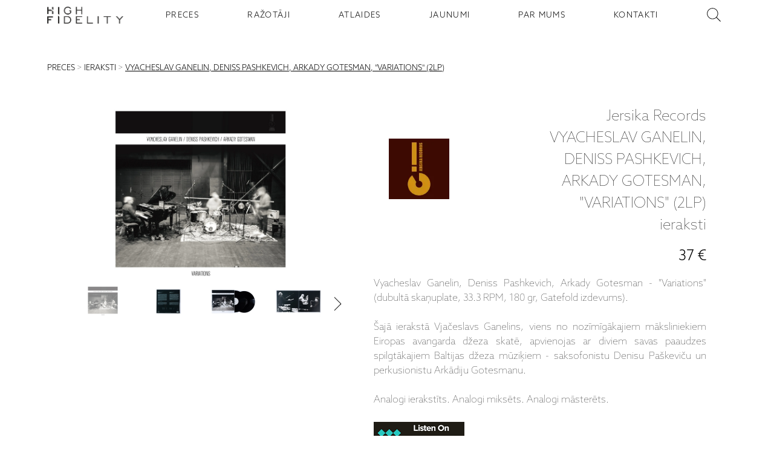

--- FILE ---
content_type: text/html; charset=utf-8
request_url: https://www.high-fidelity.lv/preces/jersika-records/ieraksti/vyacheslav-ganelin-deniss-pashkevich-arkady-gotesman-variations-2lp
body_size: 8542
content:

<!DOCTYPE html>
<html lang="lv" xml:lang="lv">
	<head>
		<meta charset="utf-8" />
		<meta name="viewport" content="width=device-width, initial-scale=1.0" />
		<meta http-equiv="X-UA-Compatible" content="IE=edge" />
		<meta name="msapplication-TileColor" content="#000000" />
		<meta name="theme-color" content="#ffffff" />

		<link href="/styles/site.css" rel="stylesheet" />
		<link rel="shortcut icon" href="/highfidelity_favicon_32x32.png" type="image/x-icon" />
		<link rel="icon" type="image/png" sizes="32x32" href="/highfidelity_favicon_32x32.png" />
		<link rel="icon" type="image/png" sizes="16x16" href="/highfidelity_favicon_16x16.png" />
		<link rel="manifest" href="/site.webmanifest" />
		<link rel="mask-icon" href="/safari-pinned-tab.svg" color="#5bbad5" />
		<link rel="stylesheet" href="https://unpkg.com/leaflet@1.9.4/dist/leaflet.css" integrity="sha256-p4NxAoJBhIIN+hmNHrzRCf9tD/miZyoHS5obTRR9BMY=" crossorigin="" />
		<link rel="stylesheet" href="https://cdn.jsdelivr.net/gh/orestbida/cookieconsent@3.0.1/dist/cookieconsent.css">
		      
<title>Jersika Records Vyacheslav Ganelin, Deniss Pashkevich, Arkady Gotesman, &quot;Variations&quot; (2LP) ieraksti | High Fidelity</title>
 
<link rel="canonical" href="https://www.high-fidelity.lv/preces/jersika-records/ieraksti/vyacheslav-ganelin-deniss-pashkevich-arkady-gotesman-variations-2lp" />

<meta name="description" content="Vyacheslav Ganelin, Deniss Pashkevich, Arkady Gotesman, &quot;Variations&quot; (2LP). Jersika records, 2019, dubultā skaņuplate." />

 
<meta property="og:image" content="https://res.cloudinary.com/ddcjon6db/image/upload/v1625754967/qjjvxbjz0vww44hlmi2m.jpg" />
<meta property="og:image:type" content="image/png">
<meta property="og:image:width" content="1024">
<meta property="og:image:height" content="1024">


	</head>

	<body class="preload">
		   
<div class="fakenav"></div>

<header class="main-navigation">
	<ul class="main-navigation__list">
		<li class="main-navigation__item logo-nav">
			<a class="logo-nav__button content-center" href="/" aria-label="Sākumlapa - High Fidelity">
				<img
					class="logo-nav__img"
					src="/images/highfidelity.png"
					alt="High Fidelity | Audio Video Salons"
				/>
			</a>
		</li>
		
		<li class="main-navigation__item ">
			<a class="main-navigation__item--button" href="/preces">PRECES</a>
		</li>
		
		<li class="main-navigation__item ">
			<a class="main-navigation__item--button" href="/razotaji">RAŽOTĀJI</a>
		</li>
		
		<li class="main-navigation__item ">
			<a class="main-navigation__item--button" href="/atlaides">ATLAIDES</a>
		</li>
		
		<li class="main-navigation__item ">
			<a class="main-navigation__item--button" href="/jaunumi">JAUNUMI</a>
		</li>
		
		<li class="main-navigation__item ">
			<a class="main-navigation__item--button" href="/par-mums">PAR MUMS</a>
		</li>
		
		<li class="main-navigation__item ">
			<a class="main-navigation__item--button" href="/kontakti">KONTAKTI</a>
		</li>
		
		<li class="main-navigation__item">
			<div id="searchClient"></div>
		</li>
	</ul>
	<figure class="main-navigation__burger">
		<div class="main-navigation__burger--stripe"></div>
		<div class="main-navigation__burger--stripe"></div>
		<div class="main-navigation__burger--stripe"></div>
	</figure>
</header>
<div class="container"></div>
 
		<main id="body"> 
<div class="router-links content-section push-vertical">
    <div class="router-links">
        
            
                
                    <a class="link" href="/preces">PRECES</a><span> &gt; </span>
                
            
        
            
        
            
                
                    <a class="link" href="/preces/ieraksti">IERAKSTI</a><span> &gt; </span>
                
            
        
            
                
                    <u><a class="link" href="">VYACHESLAV GANELIN, DENISS PASHKEVICH, ARKADY GOTESMAN, &quot;VARIATIONS&quot; (2LP)</a></u>
                
            
        
    </div>
</div>
<section class="product content-section">
	
	<section class="product-gallery">
		 
		<div
			id="currentHighlight"
			class="items-box__item--main-image "
			style="background-image: url('https://res.cloudinary.com/ddcjon6db/image/upload/c_limit,h_1800,w_1800,f_auto/v1625754967/qjjvxbjz0vww44hlmi2m.jpg')"
			data-images="[{&quot;src&quot;:&quot;https://res.cloudinary.com/ddcjon6db/image/upload/c_limit,h_1800,w_1800,f_auto/v1625754967/qjjvxbjz0vww44hlmi2m.jpg&quot;,&quot;w&quot;:1197,&quot;h&quot;:1200},{&quot;src&quot;:&quot;https://res.cloudinary.com/ddcjon6db/image/upload/c_limit,h_1800,w_1800,f_auto/v1625754985/ew068f3ryccsdzpz6oij.jpg&quot;,&quot;w&quot;:1200,&quot;h&quot;:1200},{&quot;src&quot;:&quot;https://res.cloudinary.com/ddcjon6db/image/upload/c_limit,h_1800,w_1800,f_auto/v1625755000/ofujkp7wgrmwzbjvchoi.jpg&quot;,&quot;w&quot;:1200,&quot;h&quot;:800},{&quot;src&quot;:&quot;https://res.cloudinary.com/ddcjon6db/image/upload/c_limit,h_1800,w_1800,f_auto/v1625755012/nvtkanw0j8fmr6huelmm.jpg&quot;,&quot;w&quot;:1200,&quot;h&quot;:800},{&quot;src&quot;:&quot;https://res.cloudinary.com/ddcjon6db/image/upload/c_limit,h_1800,w_1800,f_auto/v1625755023/qrnvz4ydqenh1inx9qij.jpg&quot;,&quot;w&quot;:1200,&quot;h&quot;:800}]"
			data-current-image="https://res.cloudinary.com/ddcjon6db/image/upload/c_limit,h_1800,w_1800,f_auto/v1625754967/qjjvxbjz0vww44hlmi2m.jpg"
		></div>
		
		<figure class="items-box__item-images content-center">
			
			<img class="items-box__item-images--item" src="https://res.cloudinary.com/ddcjon6db/image/upload/c_limit,h_600,w_600,f_auto/v1625754967/qjjvxbjz0vww44hlmi2m.jpg" alt="" />
			
			<img class="items-box__item-images--item" src="https://res.cloudinary.com/ddcjon6db/image/upload/c_limit,h_600,w_600,f_auto/v1625754985/ew068f3ryccsdzpz6oij.jpg" alt="" />
			
			<img class="items-box__item-images--item" src="https://res.cloudinary.com/ddcjon6db/image/upload/c_limit,h_600,w_600,f_auto/v1625755000/ofujkp7wgrmwzbjvchoi.jpg" alt="" />
			
			<img class="items-box__item-images--item" src="https://res.cloudinary.com/ddcjon6db/image/upload/c_limit,h_600,w_600,f_auto/v1625755012/nvtkanw0j8fmr6huelmm.jpg" alt="" />
			
			<img class="items-box__item-images--item" src="https://res.cloudinary.com/ddcjon6db/image/upload/c_limit,h_600,w_600,f_auto/v1625755023/qrnvz4ydqenh1inx9qij.jpg" alt="" />
			
		</figure>
	</section>

	
	<div class="product-description">
		<div class="description__top">
			<div class="description__top--logo description-item">
				<a title="Jersika Records" aria-label="Jersika Records" href="/razotaji/jersika-records">
					<img class="image" src="https://res.cloudinary.com/ddcjon6db/image/upload/c_limit,h_150,w_150,f_auto/v1626181566/lcxxqvv1zxcwuq0ydpgw.jpg" alt="Jersika Records" />
				</a>
			</div>

			<div class="description__top--title description-item">
				<h1 class="content-start content-column">
					<span>Jersika Records</span> 
					<span>VYACHESLAV GANELIN, DENISS PASHKEVICH, ARKADY GOTESMAN, &quot;VARIATIONS&quot; (2LP)</span> 
					<span>ieraksti
					</span>
				</h1>
			</div>

			<div class="description__top--price push-vertical--small description-item">
				 
				<h4 class="description__top--price">37 €</h4>
				 
			</div>
		</div>

		<div class="description__bottom">
			 <p>Vyacheslav Ganelin, Deniss Pashkevich, Arkady Gotesman - "Variations" (dubultā skaņuplate, 33.3 RPM, 180 gr, Gatefold izdevums).</p>
<p>&nbsp;</p>
<p>&Scaron;ajā ierakstā Vjačeslavs Ganelins, viens no nozīmīgākajiem māksliniekiem Eiropas avangarda džeza skatē, apvienojas ar diviem savas paaudzes spilgtākajiem Baltijas džeza mūziķiem - saksofonistu Denisu Pa&scaron;keviču un perkusionistu Arkādiju Gotesmanu.</p>
<p>&nbsp;</p>
<p>Analogi ierakstīts. Analogi miksēts. Analogi māsterēts.</p>
<p>&nbsp;</p>
<p><a href="https://tidal.com/browse/album/109268957" target="_blank" rel="noopener"><img src="http://res.cloudinary.com/ddcjon6db/image/upload/v1649942776/ako86mf4bflrvik3ycsi.png" alt="" /></a></p>  

			<div class="push-top--medium">
				<p>
					Mēs varam sniegt jums konsultāciju par šo produktu
					<a href="tel:+37167171000"> +371 67171000</a
					>, mūsu veikalā <a href="/kontakti">Cēsu iela 33, Rīgā</a> vai:
				</p>
			</div>
			<div class="media-icons content-center push-top--small">
				<a class="media-icons__icon" aria-label="email" rel="noreferrer" href="/cdn-cgi/l/email-protection#[base64]">
					
<svg
	version="1.1"
	id="Capa_1"
	xmlns="http://www.w3.org/2000/svg"
	xmlns:xlink="http://www.w3.org/1999/xlink"
	x="0px"
	y="0px"
	width="30px"
	height="30px"
	viewBox="0 0 612 612"
	style="enable-background: new 0 0 612 612;"
	xml:space="preserve"
>
	<g>
		<title>email</title>
		<path
			d="M306.768,346.814h0.131c4.615,0,9.176-1.339,12.866-3.777l1.001-0.643c0.218-0.142,0.446-0.271,0.675-0.424l11.658-9.645
		l278.259-229.624c-0.576-0.795-1.557-1.339-2.602-1.339H3.233c-0.751,0-1.448,0.272-2.003,0.729l291.125,239.954
		C296.024,345.083,301.259,346.814,306.768,346.814z M0,133.899v340.37l208.55-168.471L0,133.899z M403.668,306.941L612,474.356
		V135.031L403.668,306.941z M337.431,361.585c-8.305,6.814-19.168,10.57-30.576,10.57c-11.451,0-22.304-3.734-30.587-10.516
		l-47.765-39.394L0,506.806v0.587c0,1.753,1.502,3.244,3.276,3.244h605.491c1.741,0,3.232-1.491,3.232-3.255v-0.544L383.693,323.4
		L337.431,361.585z"
		/>
	</g>
</svg>

				</a>
			</div>
		</div>
	</div>

	
</section>


<div class="bg-dark">
	<div class="product-description push-top--medium triple-flex content-section">
		<div class="triple-flex__box"><p><strong>A1 </strong> Variation 1 - 20:30</p>
<p>Drums, Percussion &ndash; Arkady Gotesman</p>
<p>Piano, Synthesizer, Percussion &ndash; Vyacheslav Ganelin</p>
<p>Tenor Saxophone &ndash; Deniss Pashkevich*</p>
<p>&nbsp;</p>
<p><strong>B1</strong> Variation 2 - 23:05</p>
<p>Drums, Percussion &ndash; Arkady Gotesman</p>
<p>Piano, Synthesizer, Percussion &ndash; Vyacheslav Ganelin</p>
<p>Tenor Saxophone &ndash; Deniss Pashkevich*</p>
<p>&nbsp;</p>
<p><strong>C1</strong> Variation 3 - 14:29</p>
<p>Drums, Percussion &ndash; Arkady Gotesman</p>
<p>Piano, Synthesizer, Percussion &ndash; Vyacheslav Ganelin</p>
<p>Tenor Saxophone &ndash; Deniss Pashkevich*</p>
<p>&nbsp;</p>
<p><strong>D1</strong> Variation 4 - 13:50</p>
<p>Drums, Percussion &ndash; Arkady Gotesman</p>
<p>Piano, Synthesizer, Percussion &ndash; Vyacheslav Ganelin</p>
<p>Tenor Saxophone &ndash; Deniss Pashkevich*</p></div>
		<figure class="triple-flex__split"></figure>
		<div class="triple-flex__box"><p><strong>Piedalīju&scaron;ies:</strong></p>
<ul>
<li>Design &ndash; Edgars Ameriks</li>
<li>Mastered By &ndash; Domenique Klatte</li>
<li>Photography &ndash; Oskars Upenieks</li>
<li>Producer &ndash; Mareks Ameriks</li>
<li>Recorded By &ndash; Tālis Timrots</li>
<li>Recording Supervisor &ndash; Martins Saulespurens</li>
</ul>
<p>&nbsp;</p>
<p><strong>Izdots:</strong></p>
<p>&nbsp;</p>
<p>Jersika records, 2019 gada 4 aprīlī. Kataloga Nr. JR003.</p></div>
	</div>
</div>
 
<div class="content-section push-top--medium">
	<iframe
		width="100%"
		height="450px"
		src="https://www.youtube.com/embed/ieFHDxQ78RU"
		allow="accelerometer; autoplay; encrypted-media; gyroscope; picture-in-picture"
		frameborder="0"
		allowfullscreen
	></iframe>
</div>
 
<section class="content-section">
	<div class="double-flex">
		
		<a target="_blank" class="space-button link" href="https://jersikarecords.com/catalog"
			>Ražotāja mājaslapa:  Vyacheslav Ganelin, Deniss Pashkevich, Arkady Gotesman, &quot;Variations&quot; (2LP)</a
		>
		 
	</div>
</section>
 
<figure class="title push-vertical">
	<h3>Saistītie produkti</h3>
</figure>

 
	<section class="highlighted-products content-center push-vertical content-section">
        
        
        
        
        
        
        
        
        <div class="items-box__item">
            <a aria-label="Raimonds Pauls Trio, &quot;The Lost Latvian Radio Studio Sessions 1965/1966&quot; (LP)" title="Raimonds Pauls Trio, &quot;The Lost Latvian Radio Studio Sessions 1965/1966&quot; (LP)" href="/preces/jersika-records/ieraksti/raimonds-pauls-trio-the-lost-latvian-radio-studio-sessions-1965-1966-lp">
                    
                        
                        <img alt="Raimonds Pauls Trio, &quot;The Lost Latvian Radio Studio Sessions 1965/1966&quot; (LP)" class="items-box__item--main-image lazy" data-lazy="https://res.cloudinary.com/ddcjon6db/image/upload/c_limit,h_300,w_300,f_auto/v1625578357/xkyhacpvzxvvu67qh2rv.jpg">
                        </img>
                    
            
            <p class="items-box__item--description">
                <span class="items-box__item--description-title">JERSIKA RECORDS - RAIMONDS PAULS TRIO, &quot;THE LOST LATVIAN RADIO STUDIO SESSIONS 1965/1966&quot; (LP)</span>
                <br>
                
                    <span class="items-box__item--description-type">ieraksti</span>
                
                <br>
                
                <span class="items-box__item--description-price">40 €</span>
                
            </p>
        </a>
        </div>
        
    </section>
  </main>
		  

<footer class="footer" id="footer">
	<section class="content-section push-vertical">
		<div class="footer-container">
			<div class="item-1">
				<p>
					HIGH FIDELITY<br />
					<a target="_blank" href="https://maps.google.com/?q=LV-1012 Cesu iela 33 RIGA High Fidelity / SIA AUDIO LEGENDS">CĒSU IELA 33</a><br />
					LV-1012 RIGA
				</p>
			</div>

			<div class="item-2">
				<div class="work-time">
					<div>I - V: 10 - 19</div>
					<div>VI: 10 - 15</div>
					<div>VII: <span style="letter-spacing: -2px">-------------</span></div>
				</div>
			</div>

			<div class="item-3">
				<div class="media-icons content-center push-top--small">
					 
					<a class="media-icons__icon" aria-label="facebook" rel="noreferrer" href="https://www.facebook.com/highfidelity.lv/" target="_blank">
						
    <svg enable-background="new 0 0 512 512" height="35px" version="1.1" viewBox="0 0 512 512" width="35px" xml:space="preserve" xmlns="http://www.w3.org/2000/svg" xmlns:xlink="http://www.w3.org/1999/xlink">
    <g>
    <path d="M437.017,74.985C390.665,28.629,326.732,0,256,0S121.338,28.629,74.986,74.985C28.634,121.341,0,185.268,0,256   s28.634,134.661,74.986,181.014C121.338,483.368,185.268,512,256,512s134.665-28.632,181.017-74.986   C483.368,390.661,512,326.732,512,256S483.368,121.341,437.017,74.985z"/>
    <path clip-rule="evenodd" d="M275.559,203.692v-20.978c0-10.064,6.664-12.473,11.491-12.473   c4.675,0,29.338,0,29.338,0v-44.795h-40.4c-44.933,0-54.995,33.168-54.995,54.716v23.529h-26.087v31.61V256h26.365   c0,59.393,0,130.695,0,130.695h52.309c0,0,0-72.295,0-130.695h38.693l1.707-20.554l3.12-31.754H275.559z" fill="#FFFFFF" fill-rule="evenodd"/>
    </g>
    </svg>

					</a>
					 
					<a class="media-icons__icon" aria-label="instagram" rel="noreferrer" href="https://www.instagram.com/highfidelityriga/" target="_blank">
						
<svg enable-background="new 0 0 512 512" height="35px" width="35px" version="1.1" viewBox="0 0 512 512"  xml:space="preserve" xmlns="http://www.w3.org/2000/svg" xmlns:xlink="http://www.w3.org/1999/xlink">
<g>
<path d="M437.013,74.985C390.803,28.629,326.729,0,255.998,0c-70.591,0-134.655,28.629-181.01,74.985   C28.634,121.341,0,185.268,0,256s28.634,134.661,74.988,181.014C121.343,483.368,185.407,512,255.998,512   c70.731,0,134.805-28.632,181.015-74.986C483.369,390.661,512,326.732,512,256S483.369,121.341,437.013,74.985z"/>
<path clip-rule="evenodd" d="M190.512,256c0-36.146,29.343-65.631,65.486-65.631   c36.29,0,65.633,29.484,65.633,65.631c0,36.285-29.343,65.631-65.633,65.631C219.854,321.631,190.512,292.285,190.512,256   L190.512,256z M323.761,127.717H188.386c-33.311,0-60.664,27.213-60.664,60.671v135.371c0,33.306,27.354,60.665,60.664,60.665   h135.375c33.453,0,60.665-27.359,60.665-60.665V188.388C384.426,154.93,357.214,127.717,323.761,127.717L323.761,127.717z    M188.386,142.886h135.375c25.092,0,45.499,20.407,45.499,45.502v135.371c0,25.087-20.407,45.496-45.499,45.496H188.386   c-25.092,0-45.498-20.409-45.498-45.496V188.388C142.888,163.293,163.294,142.886,188.386,142.886L188.386,142.886z    M337.221,162.021c-7.371,0-13.318,5.952-13.318,13.321c0,7.373,5.947,13.326,13.318,13.326s13.328-5.953,13.328-13.326   C350.549,167.973,344.592,162.021,337.221,162.021L337.221,162.021z M338.781,256c0-45.646-36.992-82.781-82.783-82.781   c-45.641,0-82.778,37.136-82.778,82.781c0,45.786,37.138,82.783,82.778,82.783C301.789,338.783,338.781,301.786,338.781,256   L338.781,256z" fill="#FFFFFF" fill-rule="evenodd"/>
</g>
</svg>

					</a>
					  
				</div>
			</div>

			<div class="item-4">
				<p class="push-top--small">
					
					<a href="tel:+37129372065">+371 29372065</a><br />
					
					<a href="tel:+37167171000">+371 67171000</a><br />
					<a href="/cdn-cgi/l/email-protection#83eaede5ecc3ebeae4ebaee5eae7e6efeaf7faadeff5"><span class="__cf_email__" data-cfemail="d69f989099969e9f919efb909f92939a9f828ff89a80">[email&#160;protected]</span></a>
				</p>
			</div>

			<div class="item-5"></div>

			<div class="item-6">
			</div>
		</div>
	</section>
</footer>
   
		<div class="pswp" tabindex="-1" role="dialog" aria-hidden="true">
			<!-- Background of PhotoSwipe. 
				It's a separate element, as animating opacity is faster than rgba(). -->
			<div class="pswp__bg"></div>

			<!-- Slides wrapper with overflow:hidden. -->
			<div class="pswp__scroll-wrap">
				<!-- Container that holds slides. PhotoSwipe keeps only 3 slides in DOM to save memory. -->
				<div class="pswp__container">
					<!-- don't modify these 3 pswp__item elements, data is added later on -->
					<div class="pswp__item"></div>
					<div class="pswp__item"></div>
					<div class="pswp__item"></div>
				</div>

				<!-- Default (PhotoSwipeUI_Default) interface on top of sliding area. Can be changed. -->
				<div class="pswp__ui pswp__ui--hidden">
					<div class="pswp__top-bar">
						<!--  Controls are self-explanatory. Order can be changed. -->

						<div class="pswp__counter"></div>

						<button class="pswp__button pswp__button--close" title="Close (Esc)"></button>

						<button class="pswp__button pswp__button--share" title="Share"></button>

						<button class="pswp__button pswp__button--fs" title="Toggle fullscreen"></button>

						<button class="pswp__button pswp__button--zoom" title="Zoom in/out"></button>

						<!-- Preloader demo https://codepen.io/dimsemenov/pen/yyBWoR -->
						<!-- element will get class pswp__preloader--active when preloader is running -->
						<div class="pswp__preloader">
							<div class="pswp__preloader__icn">
								<div class="pswp__preloader__cut">
									<div class="pswp__preloader__donut"></div>
								</div>
							</div>
						</div>
					</div>

					<div class="pswp__share-modal pswp__share-modal--hidden pswp__single-tap">
						<div class="pswp__share-tooltip"></div>
					</div>

					<button class="pswp__button pswp__button--arrow--left" title="Previous (arrow left)"></button>

					<button class="pswp__button pswp__button--arrow--right" title="Next (arrow right)"></button>

					<div class="pswp__caption">
						<div class="pswp__caption__center"></div>
					</div>
				</div>
			</div>
		</div>
		<script data-cfasync="false" src="/cdn-cgi/scripts/5c5dd728/cloudflare-static/email-decode.min.js"></script><script src="/js/dist/vendor.bundle.js"></script>
		<script src="/js/dist/global.bundle.js"></script>
		<script src="https://cdn.jsdelivr.net/gh/orestbida/cookieconsent@3.0.1/dist/cookieconsent.umd.js" data-cfasync="false">
		</script>
		<script>
		// window.cookieconsent.initialise({"palette": {"popup": {"background": "#000"},"button":{"background":"transparent","text": "#fff","border": "#fff"}},"position": "bottom", "content": {"dismiss": "Got it"}});
		CookieConsent.run({
			categories: {
				necessary: {
					enabled: true,  // this category is enabled by default
					readOnly: true  // this category cannot be disabled
				},
				analytics: {},
        		advertising: {}
        	},
			language: {
				default: 'lv',
				translations: {
					'lv': {
						consentModal: {
							title: "Šī vietne izmanto sīkdatnes",
							description: "Mēs izmantojam sīkfailus (ang. cookies), lai nodrošinātu pareizu vietnes darbību, trafika analīzi, mārketinga un satura personalizēšanai. Jūs varat izvēlēties, kuras sīkfailu kategorijas pieņemt. Jūs varat iepazīties ar aprakstiem un mainīt savu izvēli, noklikšķinot uz sīkfailu izvēles pogas. Dažu veidu sīkfailu bloķēšana var traucēt vietnes sniegto funkciju un pakalpojumu darbību. Plašāku informāciju var atrast sīkfailu preferenču lapā.",
							acceptAllBtn: "Atļaut visu",
							acceptNecessaryBtn: "Izmest visu nevajadzīgo",
							showPreferencesBtn: "Sīkdatņu izvēle"
						},
						preferencesModal: {
							title: "Sīkdatņu izvēle",
							acceptAllBtn: "Atļaut visu",
							acceptNecessaryBtn: "Izmest visu nevajadzīgo",
							savePreferencesBtn: "Saglabājiet savu izvēli",
							closeIconLabel: "Close modal",
							sections: [
								{
									title: "",
									description: "Jūs varat izvēlēties, kuras sīkfailu kategorijas pieņemt. Jūs varat iepazīties ar aprakstiem un mainīt savu izvēli, noklikšķinot uz konkrētu sīkdatņu kategoriju. Dažu veidu sīkfailu bloķēšana var traucēt tīmekļa vietnē sniegto funkciju un pakalpojumu darbību. Plašāku informāciju var atrast sīkfailu preferenču lapā."
								},
								{
									title: "Nepieciešamās sīkdatnes",
									description: "Šīs sīkdatnes ir nepieciešamas, lai vietne darbotos pareizi. Nepieciešamās sīkdatnes ļauj pārlūkot vietni, izmantot vietnes sniegtos pakalpojumus un funkcijas. Šīs sīkdatnes nevar atspējot.",
									linkedCategory: "necessary"
								},
								{
									title: "Analītiskie sīkfaili",
									description: "Šīs sīkdatnes apkopo informāciju par to, kā apmeklētāji izmanto vietni, un palīdz mums uzlabot klientu pieredzi analizējot apmeklētāju trafiku un darbību tendences vietnē novērtējot lapu popularitāti utt. Informācija ir anonīma un apkopota.",
									linkedCategory: "analytics"
								},
								{
									title: "Mārketinga sīkfaili",
									description: "Mārketinga sīkdatnes tiek izmantotas lai uzraudzītu tiešsaistes apmeklētājus, novērtētu reklāmas efektivitāti, kā arī mērķtiecīgam mārketingam, lai piedāvātu apmeklētājam personalizētus reklāmas ziņojumus šajā vai citās vietnēs.",
									linkedCategory: "advertising"
								},
								{
									title: "Vairāk informācijas",
									description: "Ja jums ir kādi jautājumi par mūsu sīkfailu politiku un jūsu izvēli, lūdzu, sazinieties ar mums."
								}
							]
						}
					}
				}
			}
		});
		</script>
		<script>
			var preferences = CookieConsent.getUserPreferences();
			var acceptedCategories = preferences.acceptedCategories;
			
			var consentDefaults = {
				ad_user_data: 'denied',
				ad_personalization: 'denied',
				ad_storage: 'denied',
				analytics_storage: 'denied',
				wait_for_update: 500,
			};

			// Update the consent object based on selected categories
			for (var i = 0; i < acceptedCategories.length; i++) {
				if (acceptedCategories[i] === 'advertising') {
					consentDefaults.ad_user_data = 'granted';
					consentDefaults.ad_personalization = 'granted';
					consentDefaults.ad_storage = 'granted';
				}
				if (acceptedCategories[i] === 'analytics') {
					consentDefaults.analytics_storage = 'granted';
				}
			}
			window.dataLayer = window.dataLayer || [];
			function gtag() { dataLayer.push(arguments); }
			gtag('consent', 'default', consentDefaults);
			gtag('js', new Date());
			gtag('config', 'G-FR2LQ4W87F');
		</script>
		<script async src="https://www.googletagmanager.com/gtag/js?id=G-FR2LQ4W87F"></script>
		<script>
		window.addEventListener('cc:onConsent', function(props) {
			function gtag() { dataLayer.push(arguments); }
			var categories = props.detail.cookie.categories;

			// Initialize the consent update object with defaults set to 'denied'
			var consentUpdate = {
				ad_user_data: 'denied',
				ad_personalization: 'denied',
				ad_storage: 'denied',
				analytics_storage: 'denied'
			};

			// Update the consent object based on selected categories
			for (var i = 0; i < categories.length; i++) {
				if (categories[i] === 'advertising') {
					consentUpdate.ad_user_data = 'granted';
					consentUpdate.ad_personalization = 'granted';
					consentUpdate.ad_storage = 'granted';
				}
				if (categories[i] === 'analytics') {
					consentUpdate.analytics_storage = 'granted';
				}
			}

			// Push the consent update to the data layer
			gtag('consent', 'update', consentUpdate);
		});
		</script>
		<!-- Facebook Pixel Code -->
		<script>
			!function(f,b,e,v,n,t,s)
			{if(f.fbq)return;n=f.fbq=function(){n.callMethod?
			n.callMethod.apply(n,arguments):n.queue.push(arguments)};
			if(!f._fbq)f._fbq=n;n.push=n;n.loaded=!0;n.version='2.0';
			n.queue=[];t=b.createElement(e);t.async=!0;
			t.src=v;s=b.getElementsByTagName(e)[0];
			s.parentNode.insertBefore(t,s)}(window,document,'script',
			'https://connect.facebook.net/en_US/fbevents.js');
			fbq('init', '260282626231266'); 
			fbq('track', 'PageView');
		</script>
		<noscript>
			<img height="1" width="1" 
			src="https://www.facebook.com/tr?id=260282626231266&ev=PageView
			&noscript=1"/>
		</noscript>
		<!-- End Facebook Pixel Code -->

			<!-- Your SDK code -->
			<script>
			window.fbAsyncInit = function() {
				FB.init({
				xfbml            : true,
				version          : 'v13.0'
				});
			};

			(function(d, s, id) {
				var js, fjs = d.getElementsByTagName(s)[0];
				if (d.getElementById(id)) return;
				js = d.createElement(s); js.id = id;
				js.src = 'https://connect.facebook.net/en_GB/sdk/xfbml.customerchat.js';
				fjs.parentNode.insertBefore(js, fjs);
			}(document, 'script', 'facebook-jssdk'));
			</script>
		
<script src="/js/dist/product.bundle.js"></script>
<script type="application/ld+json">
	{
	  "@context": "https://schema.org/",
	  "@type": "Product",
	  "name": "Vyacheslav Ganelin, Deniss Pashkevich, Arkady Gotesman, &quot;Variations&quot; (2LP)",
	  "image": "https://res.cloudinary.com/ddcjon6db/image/upload/c_limit,h_1800,w_1800,f_auto/v1625754967/qjjvxbjz0vww44hlmi2m.jpg",
	  "description": "Vyacheslav Ganelin, Deniss Pashkevich, Arkady Gotesman, &quot;Variations&quot; (2LP). Jersika records, 2019, dubultā skaņuplate.",
	  
	  "brand": {
		"@type": "Thing",
		"name": "Jersika Records",
		"image": "https://res.cloudinary.com/ddcjon6db/image/upload/v1626165251/bndpfrwoumhyh5kayxnq.jpg"
	  },
	  "offers": {
		"@type": "Offer",
		"priceCurrency": "EUR",
		"price": "37"
	  } 
	}
	</script>

	</body>
</html>


--- FILE ---
content_type: image/svg+xml
request_url: https://www.high-fidelity.lv/images/SlideNext_2.svg
body_size: -111
content:
<svg id="Layer_1" data-name="Layer 1" xmlns="http://www.w3.org/2000/svg" viewBox="0 0 3.7 1.82"><defs><style>.cls-1{fill:#1f1f1f;}</style></defs><title>SlideNext_2</title><path class="cls-1" d="M.22.48H0l1.79,1.8a.07.07,0,0,0,.1,0L3.7.48H3.48L1.89,2.06a0,0,0,0,1-.07,0L.22.48" transform="translate(0 -0.48)"/></svg>